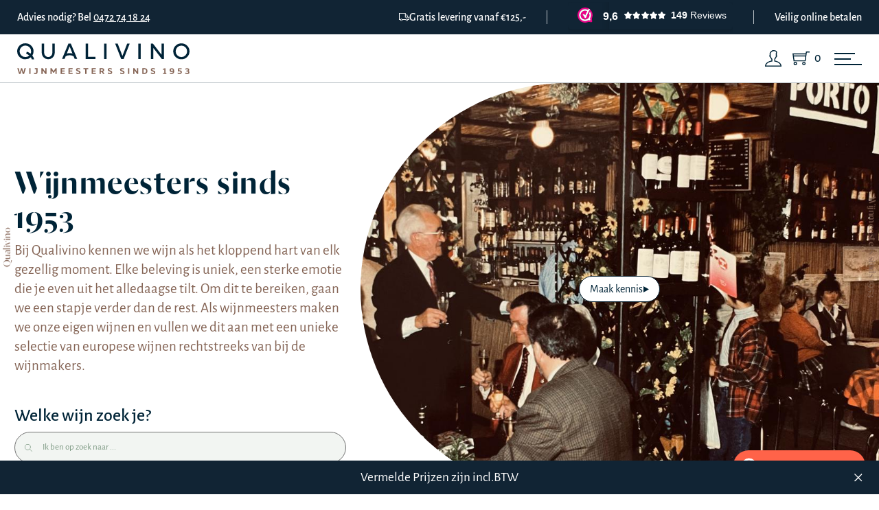

--- FILE ---
content_type: text/html; charset=utf-8
request_url: https://www.qualivino.be/
body_size: 11536
content:

<!DOCTYPE HTML>
<html lang="nl">
<head>
	<meta charset="UTF-8">
    <title>Wijnmeesters sinds 1953 | Wijnhandel Qualivino - Wijnen kopen Lier (Antwerpen)</title>
    <meta name="title" property="og:title" content="Wijnmeesters sinds 1953 | Qualivino">
    <meta name="keywords" content="">
    <meta name="type" property="og:type" content="website" />
    <meta name="image" property="og:image" content="https://be.qualivino.filebuddy.be/static/images/meta-image.jpg">
    <meta name="description" property="og:description" content="Bij Qualivino kennen we wijn als het kloppend hart van elk gezellig moment. Elke beleving is uniek, een sterke emotie die je even uit het alledaagse tilt. Om dit te bereiken, gaan we een stapje verder dan de rest. Als wijnmeesters maken we onze eigen wijnen en vullen we dit …">
    <meta name="url" property="og:url" content="https://www.qualivino.be/">
    <meta name="robots" content="index,follow">
    <meta name="viewport" content="width=device-width, initial-scale=1.0, maximum-scale=1">

    <link rel="canonical" href="/" />

    <link rel="apple-touch-icon" sizes="57x57" href="https://be.qualivino.filebuddy.be/static/favicon/apple-icon-57x57.png">
    <link rel="apple-touch-icon" sizes="60x60" href="https://be.qualivino.filebuddy.be/static/favicon/apple-icon-60x60.png">
    <link rel="apple-touch-icon" sizes="72x72" href="https://be.qualivino.filebuddy.be/static/favicon/apple-icon-72x72.png">
    <link rel="apple-touch-icon" sizes="76x76" href="https://be.qualivino.filebuddy.be/static/favicon/apple-icon-76x76.png">
    <link rel="apple-touch-icon" sizes="114x114" href="https://be.qualivino.filebuddy.be/static/favicon/apple-icon-114x114.png">
    <link rel="apple-touch-icon" sizes="120x120" href="https://be.qualivino.filebuddy.be/static/favicon/apple-icon-120x120.png">
    <link rel="apple-touch-icon" sizes="144x144" href="https://be.qualivino.filebuddy.be/static/favicon/apple-icon-144x144.png">
    <link rel="apple-touch-icon" sizes="152x152" href="https://be.qualivino.filebuddy.be/static/favicon/apple-icon-152x152.png">
    <link rel="apple-touch-icon" sizes="180x180" href="https://be.qualivino.filebuddy.be/static/favicon/apple-icon-180x180.png">
    <link rel="icon" type="image/png" sizes="192x192"  href="https://be.qualivino.filebuddy.be/static/favicon/android-icon-192x192.png">
    <link rel="icon" type="image/png" sizes="32x32" href="https://be.qualivino.filebuddy.be/static/favicon/favicon-32x32.png">
    <link rel="icon" type="image/png" sizes="96x96" href="https://be.qualivino.filebuddy.be/static/favicon/favicon-96x96.png">
    <link rel="icon" type="image/png" sizes="16x16" href="https://be.qualivino.filebuddy.be/static/favicon/favicon-16x16.png">
    <link rel="manifest" href="https://be.qualivino.filebuddy.be/static/favicon/manifest.json">
    <meta name="msapplication-TileColor" content="#ffffff">
    <meta name="msapplication-TileImage" content="https://be.qualivino.filebuddy.be/static/favicon/ms-icon-144x144.png">
    <meta name="theme-color" content="#ffffff">

    <!-- preload -->
    <link rel="preload" href="https://be.qualivino.filebuddy.be/static/fonts/Alegreya_Sans/AlegreyaSans-Regular.woff2" as="font" type="font/woff2" crossorigin fetchpriority="high" />
    <link rel="preload" href="https://be.qualivino.filebuddy.be/static/fonts/DalaMoa-Medium.woff2" as="font" type="font/woff2" crossorigin fetchpriority="high" />
    <link rel="preload" href="https://be.qualivino.filebuddy.be/static/images/icon-user.svg" as="image" type="image/svg+xml" fetchpriority="high" />
    <link rel="preload" href="https://be.qualivino.filebuddy.be/static/images/icon-shopping-cart.svg" as="image" type="image/svg+xml" fetchpriority="high" />
    
    <link rel="preload" href="https://be.qualivino.filebuddy.be/static/images/icon-caret-right.svg" as="image" type="image/svg+xml" fetchpriority="high" />
    <link rel="preload" href="https://be.qualivino.filebuddy.be/media/CACHE/images/website/HomePage/image/IMG_2632/0f170f576e00958a234c6aa7841815c3.jpeg" as="image" fetchpriority="high" />


    <link rel="stylesheet" type="text/css" href="https://be.qualivino.filebuddy.be/static/css/template.min.css" fetchpriority="high" />
    <link rel="stylesheet" type="text/css" href="https://be.qualivino.filebuddy.be/static/css/thirdparty/slick.min.css" fetchpriority="low" />
    <link rel="stylesheet" type="text/css" href="https://be.qualivino.filebuddy.be/static/css/thirdparty/all.min.css" fetchpriority="low" />
    

    <!-- Google Tag Manager -->
    <script>setTimeout(function(w,d,s,l,i){w[l]=w[l]||[];w[l].push({'gtm.start':
    new Date().getTime(),event:'gtm.js'});var f=d.getElementsByTagName(s)[0],
    j=d.createElement(s),dl=l!='dataLayer'?'&l='+l:'';j.async=true;j.src=
    'https://www.googletagmanager.com/gtm.js?id='+i+dl;f.parentNode.insertBefore(j,f);
    },5000,window,document,'script','dataLayer','GTM-WB3V5TV');</script>
    <!-- End Google Tag Manager -->

    
    <script>
    setTimeout(function () {
        var s = document.createElement('script');
        s.defer = true;
        s.type = 'text/javascript';
        s.id = 'recaptcha-script';
        s.src = 'https://www.google.com/recaptcha/api.js?render=6LdofH4lAAAAAIVgKf0IYuwrP2rnVUJgo09wEzHE&onload=initRecaptcha';
        document.head.appendChild(s);
    }, 5000);
</script>

    <script>
    function initRecaptcha() {
        grecaptcha.ready(function() {
            var grecaptcha_execute = function(){
    grecaptcha.execute('6LdofH4lAAAAAIVgKf0IYuwrP2rnVUJgo09wEzHE', {action: 'generic'}).then(function(token) {
        document.querySelectorAll('input.django-recaptcha-hidden-field').forEach(function (value) {
            value.value = token;
        });
        return token;
    })
};
grecaptcha_execute()
setInterval(grecaptcha_execute, 120000);


        });
    }
</script>

    <script defer type="text/javascript" src="https://be.qualivino.filebuddy.be/static/js/jquery.min.js"></script>
    
    <script defer type="text/javascript" src="https://be.qualivino.filebuddy.be/static/js/slick.min.js"></script>
    <script defer type="text/javascript" src="https://be.qualivino.filebuddy.be/static/js/template.min.js"></script>
</head>

<body>
    <!-- Google Tag Manager (noscript) -->
    <noscript><iframe src="https://www.googletagmanager.com/ns.html?id=GTM-WB3V5TV"
    height="0" width="0" style="display:none;visibility:hidden" loading="lazy"></iframe></noscript>
    <!-- End Google Tag Manager (noscript) -->
	<div class="wrapper home-page">
        <section class="header-info">
            <div class="container">
                <div class="header-info__inner">
                    <div>Advies nodig? Bel <a href="tel:0032472741824">0472 74 18 24</a></div>
                    <div class="header-info__right">
                        <div class="header-info__delivery"><img src="https://be.qualivino.filebuddy.be/static/images/icon-truck.svg" alt="">Gratis levering vanaf €125,-</div>
                        <div id="webwinkel-keur">
                            <iframe id="webwinkelkeur" name="webwinkelkeur" src="https://dashboard.webwinkelkeur.nl/webshops/widget_html?id=1205573&layout=new_button-stars&theme=dark&color=%23112434&show=yes&view=slider&amount=6&width=manual&width_amount=240px&height=45px&interval=5000&language=nld&css=.wwk-widget--new_button_stars{border:none!important}.wwk-widget--new_button_stars .wwk-widget__logo-wrapper{background-color:transparent!important}.wwk-widget--new_button_stars .wwk-widget__balloon{font-size:1rem!important;background:0 0!important;color:white!important}" scrolling="no" class="wwk-widget-iframe wwk-widget--new_button-stars wwk-widget--new_button-stars--dark wwk-widget--has-tooltip--default" style="border: 0; height: 45px!important; width: 240px!important;"></iframe>
                        </div>
                        <div class="header-info__pay">Veilig online betalen</div>
                    </div>
                </div>
            </div>
        </section>

        <header id="header-menu">
            <div class="container">

                <div class="header-menu__top">
                    <div class="logo"><a href="/" aria-label="Qualivino Wijnmeesters sinds 1953"><img src="https://be.qualivino.filebuddy.be/static/images/logo.svg" alt="Logo Qualivino" fetchpriority="high"></a></div>

                    <!-- NOTE for desktop -->
                    <div class="search-form">
                        <form action="/zoeken/" method="get" class="js-product-search --top-form">
                            <div class="search-row">
                                <input type="text" name="q" placeholder="Ik ben op zoek naar ..." required id="id_q">
                                <button type="submit"><img src="https://be.qualivino.filebuddy.be/static/images/icon-search.svg" loading="lazy" alt="search"></button>
                                <div class="js-search-results"></div>
                            </div>
                        </form>
                    </div>
                </div>

                <div class="header-menu__bottom">
                    <nav class="header-nav">
                         <div class="header-nav-contact-mobile">
                            Advies nodig? Bel <a href="tel:0472741824">0472 74 18 24</a>
                        </div>
                        <ul class="main-menu">
                            
                                
                                    <li class="submenu ">
                                        <a href="/aanbod/wijnen/">Wijnen</a>
                                        
                                            <div class="submenu-child">
                                                <ul>
                                                    
                                                        <li>
                                                            <a href="/aanbod/wijnen/">Landen</a>
                                                            <ul>
                                                                
                                                                    <li><a href="/aanbod/wijnen/?countries=17">Frankrijk</a></li>
                                                                
                                                                    <li><a href="/aanbod/wijnen/?countries=24">Italië</a></li>
                                                                
                                                                    <li><a href="/aanbod/wijnen/?countries=25">Spanje</a></li>
                                                                
                                                                    <li><a href="/aanbod/wijnen/?countries=18">Duitsland</a></li>
                                                                
                                                                    <li><a href="/aanbod/wijnen/?countries=23">Griekenland</a></li>
                                                                
                                                                    <li><a href="/aanbod/wijnen/?countries=22">België</a></li>
                                                                
                                                                    <li><a href="/aanbod/wijnen/?countries=28">Oostenrijk</a></li>
                                                                
                                                                    <li><a href="/aanbod/wijnen/?countries=21">Portugal</a></li>
                                                                
                                                                    <li><a href="/aanbod/wijnen/?countries=16">Argentinië</a></li>
                                                                
                                                                    <li><a href="/aanbod/wijnen/?countries=20">Chili</a></li>
                                                                
                                                            </ul>
                                                        </li>
                                                    
                                                    
                                                        <li>
                                                            <a href="/aanbod/wijnen/">Type</a>
                                                            <ul>
                                                                
                                                                    <li><a href="/aanbod/wijnen/?subcategories=16">Rode wijn</a></li>
                                                                
                                                                    <li><a href="/aanbod/wijnen/?subcategories=18">Witte wijn</a></li>
                                                                
                                                                    <li><a href="/aanbod/wijnen/?subcategories=21">Rosé wijn</a></li>
                                                                
                                                                    <li><a href="/aanbod/wijnen/?subcategories=22">Oranje wijn</a></li>
                                                                
                                                                    <li><a href="/aanbod/wijnen/?subcategories=24">Zoete wijn</a></li>
                                                                
                                                                    <li><a href="/aanbod/wijnen/?subcategories=52">Non Alcoholisch</a></li>
                                                                
                                                                    <li><a href="/aanbod/wijnen/?subcategories=58">Thema wijnen</a></li>
                                                                
                                                            </ul>
                                                        </li>
                                                    
                                                    
                                                        <li>
                                                            <a href="/aanbod/wijnen/">Druivenras</a>
                                                            <ul>
                                                                
                                                                    <li><a href="/aanbod/wijnen/?grapes=130">Merlot</a></li>
                                                                
                                                                    <li><a href="/aanbod/wijnen/?grapes=112">Cabernet Sauvignon</a></li>
                                                                
                                                                    <li><a href="/aanbod/wijnen/?grapes=113">Cabernet franc</a></li>
                                                                
                                                                    <li><a href="/aanbod/wijnen/?grapes=114">Pinot noir</a></li>
                                                                
                                                                    <li><a href="/aanbod/wijnen/?grapes=147">Petit Verdot</a></li>
                                                                
                                                                    <li><a href="/aanbod/wijnen/?grapes=125">Chardonnay</a></li>
                                                                
                                                                    <li><a href="/aanbod/wijnen/?grapes=124">Syrah</a></li>
                                                                
                                                                    <li><a href="/aanbod/wijnen/?grapes=122">Grenache / Garnatxa negra</a></li>
                                                                
                                                                    <li><a href="/aanbod/wijnen/?grapes=127">Sauvignon blanc</a></li>
                                                                
                                                                    <li><a href="/aanbod/wijnen/?grapes=123">Mourvèdre / Monastrell</a></li>
                                                                
                                                            </ul>
                                                        </li>
                                                    
                                                    
                                                        <li>
                                                            <a href="/aanbod/wijnen/">Wine & dine</a>
                                                            <ul>
                                                                
                                                                    <li><a href="/aanbod/wijnen/?wine_dine=273">Gevogelte</a></li>
                                                                
                                                                    <li><a href="/aanbod/wijnen/?wine_dine=275">Wild</a></li>
                                                                
                                                                    <li><a href="/aanbod/wijnen/?wine_dine=267">Vlees (gegrild)</a></li>
                                                                
                                                                    <li><a href="/aanbod/wijnen/?wine_dine=526">Kazen (gerijpt)</a></li>
                                                                
                                                                    <li><a href="/aanbod/wijnen/?wine_dine=529">Vleesgerechten</a></li>
                                                                
                                                                    <li><a href="/aanbod/wijnen/?wine_dine=277">Aperitief</a></li>
                                                                
                                                                    <li><a href="/aanbod/wijnen/?wine_dine=272">Salades</a></li>
                                                                
                                                                    <li><a href="/aanbod/wijnen/?wine_dine=406">Vlees (lamsvlees)</a></li>
                                                                
                                                                    <li><a href="/aanbod/wijnen/?wine_dine=306">Stoofschotels</a></li>
                                                                
                                                                    <li><a href="/aanbod/wijnen/?wine_dine=302">Vis (gegrild)</a></li>
                                                                
                                                            </ul>
                                                        </li>
                                                    
                                                    
                                                    <li>
                                                        <a href="/aanbod/wijnen/">Prijs</a>
                                                        <ul>
                                                            <li><a href="/aanbod/wijnen/?promo=on">Promoties</a></li>
                                                            <li><a href="/aanbod/wijnen/?current_price_max=10">&lt; € 10</a></li>
                                                            <li><a href="/aanbod/wijnen/?current_price_min=10&current_price_max=20">€ 10 tot € 20</a></li>
                                                            <li><a href="/aanbod/wijnen/?current_price_min=20&current_price_max=50">€ 20 tot € 50</a></li>
                                                            <li><a href="/aanbod/wijnen/?current_price_min=50&current_price_max=100">€ 50 tot € 100</a></li>
                                                            <li><a href="/aanbod/wijnen/?current_price_min=100">&gt; € 100</a></li>
                                                        </ul>

                                                    </li>
                                                </ul>
                                            </div>
                                        
                                    </li>
                                
                                    <li class="submenu ">
                                        <a href="/aanbod/bubbels/">Bubbels</a>
                                        
                                            <div class="submenu-child">
                                                <ul>
                                                    
                                                        <li>
                                                            <a href="/aanbod/bubbels/">Landen</a>
                                                            <ul>
                                                                
                                                                    <li><a href="/aanbod/bubbels/?countries=17">Frankrijk</a></li>
                                                                
                                                                    <li><a href="/aanbod/bubbels/?countries=24">Italië</a></li>
                                                                
                                                                    <li><a href="/aanbod/bubbels/?countries=25">Spanje</a></li>
                                                                
                                                                    <li><a href="/aanbod/bubbels/?countries=21">Portugal</a></li>
                                                                
                                                                    <li><a href="/aanbod/bubbels/?countries=22">België</a></li>
                                                                
                                                                    <li><a href="/aanbod/bubbels/?countries=29">Zuid-Afrika</a></li>
                                                                
                                                            </ul>
                                                        </li>
                                                    
                                                    
                                                        <li>
                                                            <a href="/aanbod/bubbels/">Type</a>
                                                            <ul>
                                                                
                                                                    <li><a href="/aanbod/bubbels/?subcategories=20">Champagne</a></li>
                                                                
                                                                    <li><a href="/aanbod/bubbels/?subcategories=53">CAVA</a></li>
                                                                
                                                                    <li><a href="/aanbod/bubbels/?subcategories=54">Prosecco</a></li>
                                                                
                                                                    <li><a href="/aanbod/bubbels/?subcategories=55">Crémant</a></li>
                                                                
                                                                    <li><a href="/aanbod/bubbels/?subcategories=56">Andere</a></li>
                                                                
                                                            </ul>
                                                        </li>
                                                    
                                                    
                                                        <li>
                                                            <a href="/aanbod/bubbels/">Druivenras</a>
                                                            <ul>
                                                                
                                                                    <li><a href="/aanbod/bubbels/?grapes=125">Chardonnay</a></li>
                                                                
                                                                    <li><a href="/aanbod/bubbels/?grapes=114">Pinot noir</a></li>
                                                                
                                                                    <li><a href="/aanbod/bubbels/?grapes=134">Pinot Meunier </a></li>
                                                                
                                                                    <li><a href="/aanbod/bubbels/?grapes=127">Sauvignon blanc</a></li>
                                                                
                                                                    <li><a href="/aanbod/bubbels/?grapes=144">Macabeo</a></li>
                                                                
                                                                    <li><a href="/aanbod/bubbels/?grapes=170">Parellada</a></li>
                                                                
                                                                    <li><a href="/aanbod/bubbels/?grapes=171">Xarello</a></li>
                                                                
                                                                    <li><a href="/aanbod/bubbels/?grapes=172">Glera</a></li>
                                                                
                                                                    <li><a href="/aanbod/bubbels/?grapes=129">Sémillon</a></li>
                                                                
                                                                    <li><a href="/aanbod/bubbels/?grapes=131">Chenin blanc</a></li>
                                                                
                                                            </ul>
                                                        </li>
                                                    
                                                    
                                                        <li>
                                                            <a href="/aanbod/bubbels/">Wine & dine</a>
                                                            <ul>
                                                                
                                                                    <li><a href="/aanbod/bubbels/?wine_dine=277">Aperitief</a></li>
                                                                
                                                                    <li><a href="/aanbod/bubbels/?wine_dine=332">Zeevruchten</a></li>
                                                                
                                                                    <li><a href="/aanbod/bubbels/?wine_dine=346">Oesters</a></li>
                                                                
                                                                    <li><a href="/aanbod/bubbels/?wine_dine=315">Dessert</a></li>
                                                                
                                                                    <li><a href="/aanbod/bubbels/?wine_dine=272">Salades</a></li>
                                                                
                                                                    <li><a href="/aanbod/bubbels/?wine_dine=466">Schelpdieren en zeevruchten</a></li>
                                                                
                                                                    <li><a href="/aanbod/bubbels/?wine_dine=271">Charcuterie</a></li>
                                                                
                                                                    <li><a href="/aanbod/bubbels/?wine_dine=273">Gevogelte</a></li>
                                                                
                                                                    <li><a href="/aanbod/bubbels/?wine_dine=291">Oosterse keuken</a></li>
                                                                
                                                                    <li><a href="/aanbod/bubbels/?wine_dine=299">Kazen (hard)</a></li>
                                                                
                                                            </ul>
                                                        </li>
                                                    
                                                    
                                                    <li>
                                                        <a href="/aanbod/bubbels/">Prijs</a>
                                                        <ul>
                                                            <li><a href="/aanbod/bubbels/?promo=on">Promoties</a></li>
                                                            <li><a href="/aanbod/bubbels/?current_price_max=10">&lt; € 10</a></li>
                                                            <li><a href="/aanbod/bubbels/?current_price_min=10&current_price_max=20">€ 10 tot € 20</a></li>
                                                            <li><a href="/aanbod/bubbels/?current_price_min=20&current_price_max=50">€ 20 tot € 50</a></li>
                                                            <li><a href="/aanbod/bubbels/?current_price_min=50&current_price_max=100">€ 50 tot € 100</a></li>
                                                            <li><a href="/aanbod/bubbels/?current_price_min=100">&gt; € 100</a></li>
                                                        </ul>

                                                    </li>
                                                </ul>
                                            </div>
                                        
                                    </li>
                                
                                    <li class="submenu ">
                                        <a href="/aanbod/sterke-dranken/">Sterke dranken</a>
                                        
                                            <div class="submenu-child">
                                                <ul>
                                                    
                                                        <li>
                                                            <a href="/aanbod/sterke-dranken/">Landen</a>
                                                            <ul>
                                                                
                                                                    <li><a href="/aanbod/sterke-dranken/?countries=17">Frankrijk</a></li>
                                                                
                                                                    <li><a href="/aanbod/sterke-dranken/?countries=21">Portugal</a></li>
                                                                
                                                                    <li><a href="/aanbod/sterke-dranken/?countries=22">België</a></li>
                                                                
                                                                    <li><a href="/aanbod/sterke-dranken/?countries=19">Schotland</a></li>
                                                                
                                                                    <li><a href="/aanbod/sterke-dranken/?countries=25">Spanje</a></li>
                                                                
                                                                    <li><a href="/aanbod/sterke-dranken/?countries=24">Italië</a></li>
                                                                
                                                            </ul>
                                                        </li>
                                                    
                                                    
                                                        <li>
                                                            <a href="/aanbod/sterke-dranken/">Type</a>
                                                            <ul>
                                                                
                                                                    <li><a href="/aanbod/sterke-dranken/?subcategories=51">Armagnac</a></li>
                                                                
                                                                    <li><a href="/aanbod/sterke-dranken/?subcategories=49">Calvados</a></li>
                                                                
                                                                    <li><a href="/aanbod/sterke-dranken/?subcategories=50">Cognac</a></li>
                                                                
                                                                    <li><a href="/aanbod/sterke-dranken/?subcategories=23">Likeur</a></li>
                                                                
                                                                    <li><a href="/aanbod/sterke-dranken/?subcategories=25">Pineau</a></li>
                                                                
                                                                    <li><a href="/aanbod/sterke-dranken/?subcategories=26">Porto</a></li>
                                                                
                                                                    <li><a href="/aanbod/sterke-dranken/?subcategories=27">Sherry</a></li>
                                                                
                                                                    <li><a href="/aanbod/sterke-dranken/?subcategories=48">Whisky</a></li>
                                                                
                                                                    <li><a href="/aanbod/sterke-dranken/?subcategories=17">Andere</a></li>
                                                                
                                                            </ul>
                                                        </li>
                                                    
                                                    
                                                        <li>
                                                            <a href="/aanbod/sterke-dranken/">Druivenras</a>
                                                            <ul>
                                                                
                                                                    <li><a href="/aanbod/sterke-dranken/?grapes=166">Tempranillo / Tinta roriz</a></li>
                                                                
                                                                    <li><a href="/aanbod/sterke-dranken/?grapes=181">Touriga Franca</a></li>
                                                                
                                                                    <li><a href="/aanbod/sterke-dranken/?grapes=177">Touriga Nacional</a></li>
                                                                
                                                                    <li><a href="/aanbod/sterke-dranken/?grapes=179">Tinta Barroca</a></li>
                                                                
                                                                    <li><a href="/aanbod/sterke-dranken/?grapes=180">Tinto Cão</a></li>
                                                                
                                                                    <li><a href="/aanbod/sterke-dranken/?grapes=133">Ugni Blanc</a></li>
                                                                
                                                                    <li><a href="/aanbod/sterke-dranken/?grapes=183">Palomino</a></li>
                                                                
                                                                    <li><a href="/aanbod/sterke-dranken/?grapes=184">Pedro Ximénez</a></li>
                                                                
                                                                    <li><a href="/aanbod/sterke-dranken/?grapes=194">Folle Blanche</a></li>
                                                                
                                                                    <li><a href="/aanbod/sterke-dranken/?grapes=195">Baco</a></li>
                                                                
                                                            </ul>
                                                        </li>
                                                    
                                                    
                                                        <li>
                                                            <a href="/aanbod/sterke-dranken/">Wine & dine</a>
                                                            <ul>
                                                                
                                                                    <li><a href="/aanbod/sterke-dranken/?wine_dine=316">Chocolade</a></li>
                                                                
                                                                    <li><a href="/aanbod/sterke-dranken/?wine_dine=277">Aperitief</a></li>
                                                                
                                                                    <li><a href="/aanbod/sterke-dranken/?wine_dine=315">Dessert</a></li>
                                                                
                                                                    <li><a href="/aanbod/sterke-dranken/?wine_dine=299">Kazen (hard)</a></li>
                                                                
                                                                    <li><a href="/aanbod/sterke-dranken/?wine_dine=329">Kazen (zacht)</a></li>
                                                                
                                                                    <li><a href="/aanbod/sterke-dranken/?wine_dine=271">Charcuterie</a></li>
                                                                
                                                                    <li><a href="/aanbod/sterke-dranken/?wine_dine=279">Fruit</a></li>
                                                                
                                                                    <li><a href="/aanbod/sterke-dranken/?wine_dine=532">Paté</a></li>
                                                                
                                                                    <li><a href="/aanbod/sterke-dranken/?wine_dine=534">Vlees (geroosterd)</a></li>
                                                                
                                                            </ul>
                                                        </li>
                                                    
                                                    
                                                    <li>
                                                        <a href="/aanbod/sterke-dranken/">Prijs</a>
                                                        <ul>
                                                            <li><a href="/aanbod/sterke-dranken/?promo=on">Promoties</a></li>
                                                            <li><a href="/aanbod/sterke-dranken/?current_price_max=10">&lt; € 10</a></li>
                                                            <li><a href="/aanbod/sterke-dranken/?current_price_min=10&current_price_max=20">€ 10 tot € 20</a></li>
                                                            <li><a href="/aanbod/sterke-dranken/?current_price_min=20&current_price_max=50">€ 20 tot € 50</a></li>
                                                            <li><a href="/aanbod/sterke-dranken/?current_price_min=50&current_price_max=100">€ 50 tot € 100</a></li>
                                                            <li><a href="/aanbod/sterke-dranken/?current_price_min=100">&gt; € 100</a></li>
                                                        </ul>

                                                    </li>
                                                </ul>
                                            </div>
                                        
                                    </li>
                                
                                    <li class="submenu ">
                                        <a href="/aanbod/accessoires/">Accessoires</a>
                                        
                                            <div class="submenu-child">
                                                <ul>
                                                    
                                                    
                                                        <li>
                                                            <a href="/aanbod/accessoires/">Type</a>
                                                            <ul>
                                                                
                                                                    <li><a href="/aanbod/accessoires/?subcategories=32">Glazen</a></li>
                                                                
                                                                    <li><a href="/aanbod/accessoires/?subcategories=29">Karaf</a></li>
                                                                
                                                                    <li><a href="/aanbod/accessoires/?subcategories=34">Kurkentrekker</a></li>
                                                                
                                                                    <li><a href="/aanbod/accessoires/?subcategories=33">Koelemmer</a></li>
                                                                
                                                                    <li><a href="/aanbod/accessoires/?subcategories=42">Wijnstop</a></li>
                                                                
                                                                    <li><a href="/aanbod/accessoires/?subcategories=40">Verluchter</a></li>
                                                                
                                                                    <li><a href="/aanbod/accessoires/?subcategories=41">Champagnestop</a></li>
                                                                
                                                                    <li><a href="/aanbod/accessoires/?subcategories=31">Olijfolie</a></li>
                                                                
                                                                    <li><a href="/aanbod/accessoires/?subcategories=39">Verpakking</a></li>
                                                                
                                                                    <li><a href="/aanbod/accessoires/?subcategories=30">Andere</a></li>
                                                                
                                                            </ul>
                                                        </li>
                                                    
                                                    
                                                    
                                                    
                                                    <li>
                                                        <a href="/aanbod/accessoires/">Prijs</a>
                                                        <ul>
                                                            <li><a href="/aanbod/accessoires/?promo=on">Promoties</a></li>
                                                            <li><a href="/aanbod/accessoires/?current_price_max=10">&lt; € 10</a></li>
                                                            <li><a href="/aanbod/accessoires/?current_price_min=10&current_price_max=20">€ 10 tot € 20</a></li>
                                                            <li><a href="/aanbod/accessoires/?current_price_min=20&current_price_max=50">€ 20 tot € 50</a></li>
                                                            <li><a href="/aanbod/accessoires/?current_price_min=50&current_price_max=100">€ 50 tot € 100</a></li>
                                                            <li><a href="/aanbod/accessoires/?current_price_min=100">&gt; € 100</a></li>
                                                        </ul>

                                                    </li>
                                                </ul>
                                            </div>
                                        
                                    </li>
                                
                                    <li class="submenu ">
                                        <a href="/aanbod/wijnpakket/">Wijnpakket</a>
                                        
                                            <div class="submenu-child">
                                                <ul>
                                                    
                                                    
                                                        <li>
                                                            <a href="/aanbod/wijnpakket/">Type</a>
                                                            <ul>
                                                                
                                                                    <li><a href="/aanbod/wijnpakket/?subcategories=59">Qualivino Quvee Box</a></li>
                                                                
                                                                    <li><a href="/aanbod/wijnpakket/?subcategories=45">Thema</a></li>
                                                                
                                                                    <li><a href="/aanbod/wijnpakket/?subcategories=46">Wijndomein</a></li>
                                                                
                                                                    <li><a href="/aanbod/wijnpakket/?subcategories=47">Regio/Land</a></li>
                                                                
                                                            </ul>
                                                        </li>
                                                    
                                                    
                                                    
                                                    
                                                    <li>
                                                        <a href="/aanbod/wijnpakket/">Prijs</a>
                                                        <ul>
                                                            <li><a href="/aanbod/wijnpakket/?promo=on">Promoties</a></li>
                                                            <li><a href="/aanbod/wijnpakket/?current_price_max=10">&lt; € 10</a></li>
                                                            <li><a href="/aanbod/wijnpakket/?current_price_min=10&current_price_max=20">€ 10 tot € 20</a></li>
                                                            <li><a href="/aanbod/wijnpakket/?current_price_min=20&current_price_max=50">€ 20 tot € 50</a></li>
                                                            <li><a href="/aanbod/wijnpakket/?current_price_min=50&current_price_max=100">€ 50 tot € 100</a></li>
                                                            <li><a href="/aanbod/wijnpakket/?current_price_min=100">&gt; € 100</a></li>
                                                        </ul>

                                                    </li>
                                                </ul>
                                            </div>
                                        
                                    </li>
                                
                                    <li class="">
                                        <a href="/aanbod/cadeaubon/">Cadeaubon</a>
                                        
                                    </li>
                                
                            
                            <li><a href="/wijnblog/">Wijnblog</a></li>
                            <li><a href="/events/">Events</a></li>
                            <li><a href="/over-qualivino/">Over Qualivino</a></li>
                            <li><a href="/contact/">Contact</a></li>
                        </ul>
                        <!-- NOTE for mobile -->
                        <div class="js-search-popup-trigger">Ik ben op zoek naar …</div>
                        <div class="search-form js-search-popup">
                            <div class="js-search-popup-close">Terug</div>
                            <form action="/zoeken/" method="get" class="js-product-search">
                                <div class="search-row">
                                    <input type="text" name="q" placeholder="Ik ben op zoek naar ..." required id="id_q">
                                    <button type="submit"><img src="https://be.qualivino.filebuddy.be/static/images/icon-search.svg" loading="lazy" alt="search"></button>
                                    <div class="js-search-results"></div>
                                </div>
                            </form>
                        </div>
                    </nav>

                    <ul class="user-menu --logged-in">
                        <li class="user-menu__user ">
                            
                                <a href="/login/" aria-label="Login"></a>
                            
                        </li>
                        <li class="user-menu__cart">
                            <a href="/winkelwagen/" aria-label="Shopping Cart">
                                <span class="js-cart-count">0</span>
                            </a>
                        </li>
                    </ul>

                    <div id="hamburger">
                        <span></span>
                        <span></span>
                        <span></span>
                    </div>

                </div>

            </div>
            <div id="menu-overlay" class="overlay"></div>
        </header>

		<main>
            
    <div class="fixed-element --left">Qualivino</div>
    <div class="fixed-element --right">Wijnmeesters sinds 1953</div>

    <section class="header-page --video">
        <div class="header-page__inner --full-grid">
            <div class="header-page__img">
                <video src="https://be.qualivino.filebuddy.be/media/website/HomePage/file/Video_Homepage_Qualivino.mp4" poster="https://be.qualivino.filebuddy.be/media/CACHE/images/website/HomePage/image/IMG_2632/0f170f576e00958a234c6aa7841815c3.jpeg" playsinline></video>
            </div>
            <div class="header-page__content">
                <h1>Wijnmeesters sinds 1953</h1>
                <div class="desc">
                    <p>Bij Qualivino kennen we wijn als het kloppend hart van elk gezellig moment. Elke beleving is uniek, een sterke emotie die je even uit het alledaagse tilt. Om dit te bereiken, gaan we een stapje verder dan de rest. Als wijnmeesters maken we onze eigen wijnen en vullen we dit aan met een unieke selectie van europese wijnen rechtstreeks van bij de wijnmakers.</p>
                </div>
                <!-- NOTE CHANGE start new -->
                <div class="header-page__search">
                    <h4>Welke wijn zoek je?</h4>
                    <div class="search-form">
                        <form action="/zoeken/" method="get" class="--showcase-form js-product-search">
                            <div class="search-row">
                                <input type="text" name="q" placeholder="Ik ben op zoek naar ..." required id="id_q">
                                <button type="submit"><img src="https://be.qualivino.filebuddy.be/static/images/icon-search.svg" loading="lazy" alt="search"></button>
                                <div class="js-search-results"></div>
                            </div>
                        </form>
                    </div>
                </div>
                
                    <div class="tag-btns-list js-tag-btns-slider">
                        
                            <a href="/zoeken/?q=Biologisch" class="tag-btns-list__item">
                                <div>Biologisch</div>
                                <span>Ontdek alle <img src="https://be.qualivino.filebuddy.be/static/images/angle-right-green.svg" loading="lazy" alt=""></span>
                            </a>
                        
                            <a href="/zoeken/?q=Chardonnay" class="tag-btns-list__item">
                                <div>Chardonnay</div>
                                <span>Ontdek alle <img src="https://be.qualivino.filebuddy.be/static/images/angle-right-green.svg" loading="lazy" alt=""></span>
                            </a>
                        
                            <a href="/zoeken/?q=Smaakvol" class="tag-btns-list__item">
                                <div>Smaakvol</div>
                                <span>Ontdek alle <img src="https://be.qualivino.filebuddy.be/static/images/angle-right-green.svg" loading="lazy" alt=""></span>
                            </a>
                        
                            <a href="/zoeken/?q=Wijnpakket" class="tag-btns-list__item">
                                <div>Wijnpakket</div>
                                <span>Ontdek alle <img src="https://be.qualivino.filebuddy.be/static/images/angle-right-green.svg" loading="lazy" alt=""></span>
                            </a>
                        
                    </div>
                
            </div>
        </div>
    </section>

    <section class="promo-products">
        <div class="container">
            <div class="promo-products__inner">
                <div class="section-title text-center">
                    <h2 class="like-h1">Onze weekselectie</h2>
                </div>
                <div class="promo-products__slider flex-slider js-promo-products-slider">
                    
                        <div class="promo-products__item">
                            <div class="product-item" data-reference="QuvéeBox Abonnement">
                                <a href="/aanbod/wijnpakket/wijnbox-qualivino-quvee/" class="product-item__img">
                                    <span class="product-item__favorite js-toggle-fav" data-product="2287"></span>
                                    
                                    <div class="product-item__product-img">
                                        <img src="https://be.qualivino.filebuddy.be/media/CACHE/images/products/product/image/Kopie_van_Wijnfles_Nieuwe_website/e6d6e4f55f2b36ae630c073dc5dad0e4.png" loading="lazy" alt=""wijnbox quvee>
                                    </div>
                                </a>

                                <div class="product-item__content">
                                    <div class="product-item__content-top">
                                        <a href="/aanbod/wijnpakket/wijnbox-qualivino-quvee/" class="product-item__title">
                                            
                                            <h3>QuvéeBox Abonnement</h3>
                                            
                                        </a>
                                        <div class="product-item__advanced">
                                            
                                            
                                        </div>
                                    </div>
                                    <div class="product-item__content-bottom">
                                        
                                            <div class="product-item__price">€ 185,00 </div>
                                        
                                        
                                            
                                                <div class="product-item__add-to-cart">
                                                    <input type="hidden" value="1">
                                                    <button type="submit" class="btn js-add-product" data-product="2287" data-csrf="DTj0oUjZQarpAJCkOo3ZF853fLrLleFJ1w1sNproPoLcnXUfx5DcjeKSmsjliWmb">In winkelwagen</button>
                                                </div>
                                            
                                        
                                    </div>
                                </div>
                            </div>
                        </div>
                    
                        <div class="promo-products__item">
                            <div class="product-item" data-reference="WIJNBOX_CUVEE_DONATS">
                                <a href="/aanbod/wijnpakket/wijnbox-cuvee-chateau-les-donats/" class="product-item__img">
                                    <span class="product-item__favorite js-toggle-fav" data-product="2011"></span>
                                    
                                    <div class="product-item__product-img">
                                        <img src="https://be.qualivino.filebuddy.be/media/CACHE/images/products/product/image/WIJNBOX_CUVEE_LES_DONATS_aangepast/e2c2c0eb20d36ef97c65910ebd830014.png" loading="lazy" alt=""WIJNBOX cuvée Château Les Donats>
                                    </div>
                                </a>

                                <div class="product-item__content">
                                    <div class="product-item__content-top">
                                        <a href="/aanbod/wijnpakket/wijnbox-cuvee-chateau-les-donats/" class="product-item__title">
                                            
                                                <div class="product-item__title-domain">Château Les Donats</div>
                                            
                                            <h3>WIJNBOX cuvée Château Les Donats</h3>
                                            
                                        </a>
                                        <div class="product-item__advanced">
                                            
                                                <ul class="product-tags">
                                                    
                                                        <li><a href="/aanbod/wijnpakket/?q=Ambachtelijk">Ambachtelijk</a></li>
                                                    
                                                        <li><a href="/aanbod/wijnpakket/?q=Ontdekking">Ontdekking</a></li>
                                                    
                                                        <li><a href="/aanbod/wijnpakket/?q=Relatiegeschenk">Relatiegeschenk</a></li>
                                                    
                                                </ul>
                                            
                                            
                                        </div>
                                    </div>
                                    <div class="product-item__content-bottom">
                                        
                                            <div class="product-item__price">€ 65,00 </div>
                                        
                                        
                                            
                                                <div class="product-item__add-to-cart">
                                                    <input type="hidden" value="1">
                                                    <button type="submit" class="btn js-add-product" data-product="2011" data-csrf="DTj0oUjZQarpAJCkOo3ZF853fLrLleFJ1w1sNproPoLcnXUfx5DcjeKSmsjliWmb">In winkelwagen</button>
                                                </div>
                                            
                                        
                                    </div>
                                </div>
                            </div>
                        </div>
                    
                        <div class="promo-products__item">
                            <div class="product-item" data-reference="WIJNBOXSURPRISEL">
                                <a href="/aanbod/wijnpakket/surprise-box-luxe-3x-flessen/" class="product-item__img">
                                    <span class="product-item__favorite js-toggle-fav" data-product="2156"></span>
                                    
                                    <div class="product-item__product-img">
                                        <img src="https://be.qualivino.filebuddy.be/media/CACHE/images/products/product/image/surprise_nieuwe_versie_3_fl/8b28ac3350297a5f0c36febcfb0b5bcf.png" loading="lazy" alt=""Surprise Box Luxe 3x flessen>
                                    </div>
                                </a>

                                <div class="product-item__content">
                                    <div class="product-item__content-top">
                                        <a href="/aanbod/wijnpakket/surprise-box-luxe-3x-flessen/" class="product-item__title">
                                            
                                            <h3>Surprise Box Luxe 3x flessen</h3>
                                            
                                        </a>
                                        <div class="product-item__advanced">
                                            
                                                <ul class="product-tags">
                                                    
                                                        <li><a href="/aanbod/wijnpakket/?q=Exclusief">Exclusief</a></li>
                                                    
                                                        <li><a href="/aanbod/wijnpakket/?q=Luxe">Luxe</a></li>
                                                    
                                                        <li><a href="/aanbod/wijnpakket/?q=Ontdekking">Ontdekking</a></li>
                                                    
                                                </ul>
                                            
                                            
                                        </div>
                                    </div>
                                    <div class="product-item__content-bottom">
                                        
                                            <div class="product-item__price">€ 120,00 </div>
                                        
                                        
                                            
                                                <div class="product-item__add-to-cart">
                                                    <input type="hidden" value="1">
                                                    <button type="submit" class="btn js-add-product" data-product="2156" data-csrf="DTj0oUjZQarpAJCkOo3ZF853fLrLleFJ1w1sNproPoLcnXUfx5DcjeKSmsjliWmb">In winkelwagen</button>
                                                </div>
                                            
                                        
                                    </div>
                                </div>
                            </div>
                        </div>
                    
                        <div class="promo-products__item">
                            <div class="product-item" data-reference="SPW07200">
                                <a href="/aanbod/wijnen/terra-alta-herencia-altes-benufet-bio/" class="product-item__img">
                                    <span class="product-item__favorite js-toggle-fav" data-product="1743"></span>
                                    
                                        <div class="product-item__map">
                                            <img src="https://be.qualivino.filebuddy.be/media/CACHE/images/products/country/image/spanje/b4c79c5e50407307367679295445b686.png" loading="lazy" alt="Spanje">
                                        </div>
                                    
                                    <div class="product-item__product-img">
                                        <img src="https://be.qualivino.filebuddy.be/media/CACHE/images/products/product/image/SPW07221/a72188af0b2ff6a7c7df8ed659f5a2c1.png" loading="lazy" alt=""Benufet | Terra Alta>
                                    </div>
                                </a>

                                <div class="product-item__content">
                                    <div class="product-item__content-top">
                                        <a href="/aanbod/wijnen/terra-alta-herencia-altes-benufet-bio/" class="product-item__title">
                                            
                                                <div class="product-item__title-domain">Herència Altés</div>
                                            
                                            <h3>Benufet | Terra Alta</h3>
                                            
                                        </a>
                                        <div class="product-item__advanced">
                                            
                                                <ul class="product-tags">
                                                    
                                                        <li><a href="/aanbod/wijnen/?q=Catalonië">Catalonië</a></li>
                                                    
                                                        <li><a href="/aanbod/wijnen/?q=Complex">Complex</a></li>
                                                    
                                                        <li><a href="/aanbod/wijnen/?q=Grenache">Grenache</a></li>
                                                    
                                                </ul>
                                            
                                            
                                                <div class="product-item__manufacture">Spanje, Catalonië</div>
                                            
                                        </div>
                                    </div>
                                    <div class="product-item__content-bottom">
                                        
                                            <div class="product-item__price">€ 19,10 </div>
                                        
                                        
                                            
                                                <div class="product-item__add-to-cart">
                                                    <input type="hidden" value="1">
                                                    <button type="submit" class="btn js-add-product" data-product="1743" data-csrf="DTj0oUjZQarpAJCkOo3ZF853fLrLleFJ1w1sNproPoLcnXUfx5DcjeKSmsjliWmb">In winkelwagen</button>
                                                </div>
                                            
                                        
                                    </div>
                                </div>
                            </div>
                        </div>
                    
                        <div class="promo-products__item">
                            <div class="product-item" data-reference="QUVEEBOX Georgie">
                                <a href="/aanbod/wijnpakket/QUVEEBOX_Georgie/" class="product-item__img">
                                    <span class="product-item__favorite js-toggle-fav" data-product="2478"></span>
                                    
                                    <div class="product-item__product-img">
                                        <img src="https://be.qualivino.filebuddy.be/media/CACHE/images/products/product/image/Georg/b471c4e8cddb688e120a678eb96b133b.png" loading="lazy" alt=""wijnbox quvee>
                                    </div>
                                </a>

                                <div class="product-item__content">
                                    <div class="product-item__content-top">
                                        <a href="/aanbod/wijnpakket/QUVEEBOX_Georgie/" class="product-item__title">
                                            
                                            <h3>Quvée Box | &#x27;Georgië&#x27;</h3>
                                            
                                        </a>
                                        <div class="product-item__advanced">
                                            
                                            
                                        </div>
                                    </div>
                                    <div class="product-item__content-bottom">
                                        
                                            <div class="product-item__price">€ 50,00 </div>
                                        
                                        
                                            
                                                <div class="product-item__add-to-cart">
                                                    <input type="hidden" value="1">
                                                    <button type="submit" class="btn js-add-product" data-product="2478" data-csrf="DTj0oUjZQarpAJCkOo3ZF853fLrLleFJ1w1sNproPoLcnXUfx5DcjeKSmsjliWmb">In winkelwagen</button>
                                                </div>
                                            
                                        
                                    </div>
                                </div>
                            </div>
                        </div>
                    
                        <div class="promo-products__item">
                            <div class="product-item" data-reference="QUVEEBOX Bubbels">
                                <a href="/aanbod/wijnpakket/QUVEEBOX_Bubbels/" class="product-item__img">
                                    <span class="product-item__favorite js-toggle-fav" data-product="2528"></span>
                                    
                                    <div class="product-item__product-img">
                                        <img src="https://be.qualivino.filebuddy.be/media/CACHE/images/products/product/image/WIJNBOX_BUBBELS_QUVEE/ff0720668dbffdeb33b15eafb1438ce1.png" loading="lazy" alt=""wijnbox quvee>
                                    </div>
                                </a>

                                <div class="product-item__content">
                                    <div class="product-item__content-top">
                                        <a href="/aanbod/wijnpakket/QUVEEBOX_Bubbels/" class="product-item__title">
                                            
                                            <h3>Quvée Box | &#x27;Bubbels&#x27;</h3>
                                            
                                        </a>
                                        <div class="product-item__advanced">
                                            
                                            
                                        </div>
                                    </div>
                                    <div class="product-item__content-bottom">
                                        
                                            <div class="product-item__price">€ 55,00 </div>
                                        
                                        
                                            
                                                <div class="product-item__add-to-cart">
                                                    <input type="hidden" value="1">
                                                    <button type="submit" class="btn js-add-product" data-product="2528" data-csrf="DTj0oUjZQarpAJCkOo3ZF853fLrLleFJ1w1sNproPoLcnXUfx5DcjeKSmsjliWmb">In winkelwagen</button>
                                                </div>
                                            
                                        
                                    </div>
                                </div>
                            </div>
                        </div>
                    
                        <div class="promo-products__item">
                            <div class="product-item" data-reference="BCR02300">
                                <a href="/aanbod/wijnen/bergerac-chateau-les-donats-asterisk-rouge/" class="product-item__img">
                                    <span class="product-item__favorite js-toggle-fav" data-product="1218"></span>
                                    
                                        <div class="product-item__map">
                                            <img src="https://be.qualivino.filebuddy.be/media/CACHE/images/products/country/image/frankrijk/695bdfe900e1e63c2d0f9b7c1708c41b.png" loading="lazy" alt="Frankrijk">
                                        </div>
                                    
                                    <div class="product-item__product-img">
                                        <img src="https://be.qualivino.filebuddy.be/media/CACHE/images/products/product/image/BCR02320/6b57136a283455d9bb676c9b6c861e80.png" loading="lazy" alt=""Astérisk Rouge | Bergerac>
                                    </div>
                                </a>

                                <div class="product-item__content">
                                    <div class="product-item__content-top">
                                        <a href="/aanbod/wijnen/bergerac-chateau-les-donats-asterisk-rouge/" class="product-item__title">
                                            
                                                <div class="product-item__title-domain">Château Les Donats</div>
                                            
                                            <h3>Astérisk Rouge | Bergerac</h3>
                                            
                                        </a>
                                        <div class="product-item__advanced">
                                            
                                                <ul class="product-tags">
                                                    
                                                        <li><a href="/aanbod/wijnen/?q=Houtrijping">Houtrijping</a></li>
                                                    
                                                        <li><a href="/aanbod/wijnen/?q=Merlot">Merlot</a></li>
                                                    
                                                        <li><a href="/aanbod/wijnen/?q=Vleesgerechten">Vleesgerechten</a></li>
                                                    
                                                </ul>
                                            
                                            
                                                <div class="product-item__manufacture">Frankrijk, Sud-Ouest</div>
                                            
                                        </div>
                                    </div>
                                    <div class="product-item__content-bottom">
                                        
                                            <div class="product-item__price">€ 17,30 </div>
                                        
                                        
                                            
                                                <div class="product-item__add-to-cart">
                                                    <input type="hidden" value="1">
                                                    <button type="submit" class="btn js-add-product" data-product="1218" data-csrf="DTj0oUjZQarpAJCkOo3ZF853fLrLleFJ1w1sNproPoLcnXUfx5DcjeKSmsjliWmb">In winkelwagen</button>
                                                </div>
                                            
                                        
                                    </div>
                                </div>
                            </div>
                        </div>
                    
                        <div class="promo-products__item">
                            <div class="product-item" data-reference="BCR02020">
                                <a href="/aanbod/wijnen/bergerac-chateau-les-donats-100-pur-sang-rouge-ps/" class="product-item__img">
                                    <span class="product-item__favorite js-toggle-fav" data-product="1215"></span>
                                    
                                        <div class="product-item__map">
                                            <img src="https://be.qualivino.filebuddy.be/media/CACHE/images/products/country/image/frankrijk/695bdfe900e1e63c2d0f9b7c1708c41b.png" loading="lazy" alt="Frankrijk">
                                        </div>
                                    
                                    <div class="product-item__product-img">
                                        <img src="https://be.qualivino.filebuddy.be/media/CACHE/images/products/product/image/BCR02019/bcaec5a904f5e1bb002561a691dda567.png" loading="lazy" alt=""100 Pur Sang | Périgord>
                                    </div>
                                </a>

                                <div class="product-item__content">
                                    <div class="product-item__content-top">
                                        <a href="/aanbod/wijnen/bergerac-chateau-les-donats-100-pur-sang-rouge-ps/" class="product-item__title">
                                            
                                                <div class="product-item__title-domain">Château Les Donats</div>
                                            
                                            <h3>100 Pur Sang | Périgord</h3>
                                            
                                        </a>
                                        <div class="product-item__advanced">
                                            
                                                <ul class="product-tags">
                                                    
                                                        <li><a href="/aanbod/wijnen/?q=3 jaar gerijpt">3 jaar gerijpt</a></li>
                                                    
                                                        <li><a href="/aanbod/wijnen/?q=Malbec">Malbec</a></li>
                                                    
                                                        <li><a href="/aanbod/wijnen/?q=Topwijn">Topwijn</a></li>
                                                    
                                                </ul>
                                            
                                            
                                                <div class="product-item__manufacture">Frankrijk, Sud-Ouest</div>
                                            
                                        </div>
                                    </div>
                                    <div class="product-item__content-bottom">
                                        
                                            <div class="product-item__price">€ 33,50 </div>
                                        
                                        
                                            
                                                <div class="product-item__add-to-cart">
                                                    <input type="hidden" value="1">
                                                    <button type="submit" class="btn js-add-product" data-product="1215" data-csrf="DTj0oUjZQarpAJCkOo3ZF853fLrLleFJ1w1sNproPoLcnXUfx5DcjeKSmsjliWmb">In winkelwagen</button>
                                                </div>
                                            
                                        
                                    </div>
                                </div>
                            </div>
                        </div>
                    
                        <div class="promo-products__item">
                            <div class="product-item" data-reference="SPS00100">
                                <a href="/aanbod/wijnen/terra-alta-herencia-altes-celastrina/" class="product-item__img">
                                    <span class="product-item__favorite js-toggle-fav" data-product="1766"></span>
                                    
                                        <div class="product-item__map">
                                            <img src="https://be.qualivino.filebuddy.be/media/CACHE/images/products/country/image/spanje/b4c79c5e50407307367679295445b686.png" loading="lazy" alt="Spanje">
                                        </div>
                                    
                                    <div class="product-item__product-img">
                                        <img src="https://be.qualivino.filebuddy.be/media/CACHE/images/products/product/image/SPS00121/c1b4fdab6fcbf36e34a35a80a60a258a.png" loading="lazy" alt=""Celastrina | Terra Alta 2023>
                                    </div>
                                </a>

                                <div class="product-item__content">
                                    <div class="product-item__content-top">
                                        <a href="/aanbod/wijnen/terra-alta-herencia-altes-celastrina/" class="product-item__title">
                                            
                                                <div class="product-item__title-domain">Herència Altés</div>
                                            
                                            <h3>Celastrina | Terra Alta 2023</h3>
                                            
                                        </a>
                                        <div class="product-item__advanced">
                                            
                                                <ul class="product-tags">
                                                    
                                                        <li><a href="/aanbod/wijnen/?q=100 jaar">100 jaar</a></li>
                                                    
                                                        <li><a href="/aanbod/wijnen/?q=Mineraal">Mineraal</a></li>
                                                    
                                                        <li><a href="/aanbod/wijnen/?q=Rosé">Rosé</a></li>
                                                    
                                                </ul>
                                            
                                            
                                                <div class="product-item__manufacture">Spanje, Catalonië</div>
                                            
                                        </div>
                                    </div>
                                    <div class="product-item__content-bottom">
                                        
                                            <div class="product-item__price">€ 19,30 </div>
                                        
                                        
                                            
                                                <div class="product-item__add-to-cart">
                                                    <input type="hidden" value="1">
                                                    <button type="submit" class="btn js-add-product" data-product="1766" data-csrf="DTj0oUjZQarpAJCkOo3ZF853fLrLleFJ1w1sNproPoLcnXUfx5DcjeKSmsjliWmb">In winkelwagen</button>
                                                </div>
                                            
                                        
                                    </div>
                                </div>
                            </div>
                        </div>
                    
                        <div class="promo-products__item">
                            <div class="product-item" data-reference="MMT04000">
                                <a href="/aanbod/bubbels/maria-amoros-cava-brut/" class="product-item__img">
                                    <span class="product-item__favorite js-toggle-fav" data-product="1549"></span>
                                    
                                        <div class="product-item__map">
                                            <img src="https://be.qualivino.filebuddy.be/media/CACHE/images/products/country/image/spanje/b4c79c5e50407307367679295445b686.png" loading="lazy" alt="Spanje">
                                        </div>
                                    
                                    <div class="product-item__product-img">
                                        <img src="https://be.qualivino.filebuddy.be/media/CACHE/images/products/product/image/MMT04000/baa57d4a7ca4474d9de5d15b9fed7a03.png" loading="lazy" alt=""Maria Amoros | CAVA>
                                    </div>
                                </a>

                                <div class="product-item__content">
                                    <div class="product-item__content-top">
                                        <a href="/aanbod/bubbels/maria-amoros-cava-brut/" class="product-item__title">
                                            
                                            <h3>Maria Amoros | CAVA</h3>
                                            
                                                <div class="product-item__title-extra">Brut</div>
                                            
                                        </a>
                                        <div class="product-item__advanced">
                                            
                                                <ul class="product-tags">
                                                    
                                                        <li><a href="/aanbod/bubbels/?q=10 maanden">10 maanden</a></li>
                                                    
                                                        <li><a href="/aanbod/bubbels/?q=Fruitig">Fruitig</a></li>
                                                    
                                                        <li><a href="/aanbod/bubbels/?q=Méthode Champenoise">Méthode Champenoise</a></li>
                                                    
                                                </ul>
                                            
                                            
                                                <div class="product-item__manufacture">Spanje, Catalonië</div>
                                            
                                        </div>
                                    </div>
                                    <div class="product-item__content-bottom">
                                        
                                            <div class="product-item__price">€ 10,70 </div>
                                        
                                        
                                            
                                                <div class="product-item__add-to-cart">
                                                    <input type="hidden" value="1">
                                                    <button type="submit" class="btn js-add-product" data-product="1549" data-csrf="DTj0oUjZQarpAJCkOo3ZF853fLrLleFJ1w1sNproPoLcnXUfx5DcjeKSmsjliWmb">In winkelwagen</button>
                                                </div>
                                            
                                        
                                    </div>
                                </div>
                            </div>
                        </div>
                    
                </div>
            </div>
        </div>
    </section>

    <section class="highlights">
        <div class="container">
            <div class="highlights__inner">
                <div class="highlights__list">
                    
                        <div class="highlights__item">
                            <div class="highlights__item-img">
                                <img src="https://be.qualivino.filebuddy.be/media/CACHE/images/website/BlogArticle/image/FISHING-ARUNACHAL-11-1024x577/3199408c42c0e83123a21cefa3b138fc.jpg" loading="lazy" alt="Georgische wijnen: de oeroude wijntraditie die de wereld verbaast">
                            </div>
                            <div class="highlights__item-content">
                                <h3 class="highlights__item-title">Georgische wijnen: de oeroude wijntraditie die de wereld verbaast</h3>
                                <div class="highlights__item-desc">
                                    <p>Wist je dat Georgi&euml; wordt gezien als de geboorteplaats van de wijn? Met een geschiedenis die meer dan 8.000 jaar teruggaat, behoort Georgi&euml; tot de oudste wijnregio&rsquo;s ter wereld. Archeologen ontdekten er de oudste wijnmakerssporen ooit gevonden, waardoor dit kleine Kaukasusland een heel speciale plek inneemt in de wijnwereld.</p>
                                </div>
                                <a href="/wijnblog/artikel/georgische-wijnen-de-oeroude-wijntraditie-die-de-wereld-verbaast/" class="btn">Lees meer</a>
                            </div>
                        </div>
                    
                        <div class="highlights__item">
                            <div class="highlights__item-img">
                                <img src="https://be.qualivino.filebuddy.be/media/CACHE/images/website/BlogArticle/image/DJcZvXKj7vON34lp/116b2255ad2d67963077cd1f8c5436fc.jpg" loading="lazy" alt="Een wijnkelder inrichten: onze tips">
                            </div>
                            <div class="highlights__item-content">
                                <h3 class="highlights__item-title">Een wijnkelder inrichten: onze tips</h3>
                                <div class="highlights__item-desc">
                                    <p>Droom je al lang van een eigen wijnkelder of een stijlvolle wijnvitrine? Houd dan zeker rekening met onze tips voor een optimaal eindresultaat.</p>
                                </div>
                                <a href="/wijnblog/artikel/een-wijnkelder-inrichten-onze-tips/" class="btn">Lees meer</a>
                            </div>
                        </div>
                    
                        <div class="highlights__item">
                            <div class="highlights__item-img">
                                <img src="https://be.qualivino.filebuddy.be/media/CACHE/images/website/BlogArticle/image/gwqFrzKuT56BqMteQqJA_0S9A0471/fa449fb5727ac5db560ed5eff81bab05.jpg" loading="lazy" alt="Welke wijn bij entrecote?">
                            </div>
                            <div class="highlights__item-content">
                                <h3 class="highlights__item-title">Welke wijn bij entrecote?</h3>
                                <div class="highlights__item-desc">
                                    <p>Een sappige entrecote is voor velen het ultieme stukje rundsvlees: mooi gemarmerd, vol smaak en perfect wanneer het kort gebakken wordt op een hete grill. Zo&rsquo;n karaktervol stuk vlees vraagt uiteraard om een even karaktervolle wijn. Maar welke wijn past nu het best bij entrecote? Het antwoord hangt vooral af van de bereiding en de saus.</p>
                                </div>
                                <a href="/wijnblog/artikel/welke-wijn-bij-entrecote/" class="btn">Lees meer</a>
                            </div>
                        </div>
                    
                </div>
            </div>
        </div>
    </section>

    
        <section class="spotlight">
            <div class="container">
                <div class="spotlight__inner">
                    <div class="section-title text-center">
                        <h2 class="like-h1">Domein in de kijker</h2>
                    </div>
                    <div class="spotlight__block">
                        <div class="spotlight__block-img">
                            <img src="https://be.qualivino.filebuddy.be/media/CACHE/images/products/producer/image/Foto-equipo-Fuentes-del-Silencio/eb91cef855a0eec44d85cde3ce3647f2.jpg" loading="lazy" alt="Fuentes Del Silencio">
                        </div>
                        <div class="spotlight__block-content">
                            <h3 class="like-h2">Fuentes Del Silencio</h3>
                            
                                <div class="spotlight__block-manufacture">Spanje</div>
                            
                            
                                <div class="spotlight__block-desc">
                                    <p><strong>Een vergeten wijnerfgoed herontdekt</strong></p>

<p>In het afgelegen Jamuz-dal (Castilla y Le&oacute;n) blaast&nbsp;<strong>Fuentes del Silencio</strong>&nbsp;nieuw leven in een eeuwenoude wijncultuur die lang vergeten was. …</p>
                                    <p><a href="/producent/fuentes-del-silencio/" class="btn">Lees meer</a></p>
                                </div>
                            
                            
                                
                                    <div class="spotlight__product-item product-item" data-reference="SPW07222">
                                        <span class="product-item__favorite js-toggle-fav" data-product="2465"></span>
                                        <a href="/aanbod/wijnen/jamuz-fuentes-del-silencio-mataperezosa-2022/" class="product-item__img">
                                            
                                                <div class="product-item__map">
                                                    <img src="https://be.qualivino.filebuddy.be/media/CACHE/images/products/country/image/spanje/b4c79c5e50407307367679295445b686.png" loading="lazy" alt="Spanje">
                                                </div>
                                            
                                            <div class="product-item__product-img">
                                                <img src="https://be.qualivino.filebuddy.be/media/CACHE/images/products/product/image/SPW07222/5ca1f1764b0651145426f1ce1ce51837.png" loading="lazy" alt="Jamuz | Mataperezosa 2022">
                                            </div>
                                            
                                            
                                                
                                            
                                            
                                        </a>

                                        <div class="product-item__content">
                                            <div class="product-item__content-top">

                                                <a href="/aanbod/wijnen/jamuz-fuentes-del-silencio-mataperezosa-2022/" class="product-item__title">
                                                    
                                                        <div class="product-item__title-domain">Fuentes Del Silencio</div>
                                                    
                                                    <h3>Jamuz | Mataperezosa 2022</h3>
                                                    
                                                </a>
                                                
                                                    <div class="product-item__advanced">
                                                        <ul class="product-tags">
                                                            
                                                                <li><a href="/aanbod/wijnen/?q=Gastronomisch">Gastronomisch</a></li>
                                                            
                                                                <li><a href="/aanbod/wijnen/?q=Mineraal">Mineraal</a></li>
                                                            
                                                                <li><a href="/aanbod/wijnen/?q=Terroir">Terroir</a></li>
                                                            
                                                        </ul>
                                                    </div>
                                                
                                                
                                                    <div class="product-item__desc"><p>De Mataperezosa Blanco 2022 is een uitzonderlijke witte wijn die de verfijnde en vergeten druivenrassen van Jamuz opnieuw in de schijnwerpers zet. Deze wijn combineert zeldzame authenticiteit met een opvallende elegantie: een pure en gastronomische expressie die bewijst dat Fuentes del Silencio niet enkel in rood excelleert.</p></div>
                                                
                                            </div>
                                            <div class="product-item__content-bottom">
                                                
                                                    <div class="product-item__price">€ 39,50 </div>
                                                
                                                
                                                    
                                                        <div class="product-item__add-to-cart">
                                                            <input type="hidden" value="1">
                                                            <button type="submit" class="btn js-add-product" data-product="2465" data-csrf="DTj0oUjZQarpAJCkOo3ZF853fLrLleFJ1w1sNproPoLcnXUfx5DcjeKSmsjliWmb">In winkelwagen</button>
                                                        </div>
                                                    
                                                
                                            </div>
                                        </div>
                                    </div>
                                
                            
                        </div>
                    </div>
                </div>
            </div>
        </section>
    

    <section class="content-element --ce-text-only --ce-two-column --ce-bg-left --full-grid">
        <div class="ce__content">
            <div class="ce__title">
                <h1>Een verhaal van wijnmeesters sinds 1953</h1>
            </div>
            <div class="ce__desc --content">
                <p>Onze Wijnhandel Qualivino in Lier (Antwerpen) is een echte familiezaak waar iedereen leeft voor wijn: we maken, verkopen, ontdekken, verkennen en ademen wijn en voeren authentieke producten in uit Frankrijk en andere Europese wijnlanden. Onze wijnselectie komt zowel uit gevestigde, gerenommeerde wijndomeinen als opkomende talenten uit minder bekende wijnregio&rsquo;s.</p>

<p>We zijn wijnexperts, maar begonnen als liefhebbers. Door de liefde voor wijn te combineren met onze kennis als wijnmaker en wijnhandelaar nemen we iedereen mee in onze passie. Zo maken we al 30 jaar zelf onze wijn in het Zuidwesten van Frankrijk op Ch&acirc;teau Les Donats.</p>

<p>Als wijnproducent delen wij de filosofie van vele kleine, onafhankelijke wijnboeren met wie wij een hechte band onderhouden. Als wijnmeesters beschouwen we het dan ook als onze plicht om de afstand tussen hen en de wijnliefhebber te verkleinen. Enerzijds onderscheidt zich dat in onze unieke wijnselectie en anderzijds in onze vriendelijke dienstverlening, authentieke gezelligheid en een helpende hand. Hierbij vinden we het belangrijk dat je steeds zelf de wijn kan proeven (thuis of in de winkel). In onze wijnwinkel ontvangen onze wijnmeesters je graag met een ruim assortiment wijnen en deskundig advies. Beleving is daarbij onmisbaar. Voor jou vinden we steeds de juiste wijn.</p>

<p>We kiezen onze flessen op basis van 3 pijlers:</p>

<ul>
	<li>unieke typiciteit en wijnkwaliteit;</li>
	<li>oog voor het vakmanschap van de wijnmaker;</li>
	<li>juiste prijs/kwaliteitsverhouding.</li>
</ul>
            </div>
            <a href="/over-qualivino/" class="btn --btn-orange">Ontdek ons verhaal</a>
        </div>
    </section>

		</main>

        <footer id="footer-page">
            <div class="footer-top">
                <div class="container">
                    <div class="footer-top__inner">
            
                        <div class="footer-top__reviews">
                            <iframe id="webwinkelkeur" name="webwinkelkeur" src="https://dashboard.webwinkelkeur.nl/webshops/widget_html?id=1205573&layout=new_button-stars&theme=dark&color=%23112434&show=yes&view=slider&amount=6&width=manual&width_amount=240px&height=45px&interval=5000&language=nld&css=.wwk-widget--new_button_stars{border:none!important}.wwk-widget--new_button_stars .wwk-widget__logo-wrapper{background-color:transparent!important}.wwk-widget--new_button_stars .wwk-widget__balloon{font-size:1rem!important;background:0 0!important;color:white!important}" scrolling="no" class="wwk-widget-iframe wwk-widget--new_button-stars wwk-widget--new_button-stars--dark wwk-widget--has-tooltip--default" style="border: 0; height: 45px!important; width: 240px!important;"></iframe>











                        </div>
            
                        <div class="footer-top__delivery">                            
                            <img src="https://be.qualivino.filebuddy.be/static/images/icon-delivery.svg" alt="">
                            <div>Gratis levering vanaf €125,-</div>
                        </div>
            
                        <div class="footer-top__payment-type">
                            <div>Veilig online betalen</div>
                            <div class="img">
                                <img src="https://be.qualivino.filebuddy.be/static/images/payment-type-mastercard.svg" alt="mastercard">
                                <img src="https://be.qualivino.filebuddy.be/static/images/payment-type-maestro.svg" alt="maestro">
                                <img src="https://be.qualivino.filebuddy.be/static/images/payment-type-paypal.svg" alt="paypal">
                                <img src="https://be.qualivino.filebuddy.be/static/images/payment-type-bancontact.svg" alt="bancontact">
                                <img src="https://be.qualivino.filebuddy.be/static/images/payment-type-visa.svg" alt="visa">
                            </div>
                        </div>
            
                    </div>
                </div>
            </div>
            <div class="footer-bottom">
                <div class="container">
                    <div class="footer-bottom__row">
                        <div class="footer-bottom__col f-contact">
                            <h5>Bezoek onze winkel</h5>
                            <address>
                                Antwerpsesteenweg 497, B-2500 Lier <br>
                                ma t/m vrij: 09:00-18:00 <br>
                                za: 10:00-18:00 <br>
                                BE0403652731
                            </address>
                        </div>
                        <div class="footer-bottom__col f-menu">
                            <h5>Klantenservice</h5>
                            <ul>
                                <li><a href="/contact/">Contact</a></li>
                                <li><a href="/artikel/algemene-voorwaarden/">Algemene voorwaarden</a></li>
                                <li><a href="/artikel/betaalmethoden/">Betaalmethoden</a></li>
                                <li><a href="/artikel/shipping-returns/">Wijn verzenden & retourneren</a></li>
                                <li><a href="/artikel/klachtenregeling/">Klachtenregeling</a></li>
                                <li><a href="/artikel/privacyverklaring/">Privacyverklaring</a></li>
                                <li><a href="/artikel/cookiebeleid/">Cookiebeleid</a></li>
                                <li><a href="/artikel/assortiment/">Assortiment</a></li>
                            </ul>
                        </div>
                        <div class="footer-bottom__col f-menu">
                            <h5>Mijn account</h5>
                            <ul>
                                <li><a href="/registreren/">Registreren</a></li>
                                <li><a href="/account/bestellingen/">Mijn bestellingen</a></li>
                                <li><a href="/account/favorites/">Mijn favorieten</a></li>
                            </ul>
                        </div>
                        <div class="footer-bottom__col f-newsletter">
                            <h5>Nieuwsbrief</h5>
                            <form action="/newsletter-subscription/" method="post" class="newsletter-form">
                                <input type="hidden" name="csrfmiddlewaretoken" value="DTj0oUjZQarpAJCkOo3ZF853fLrLleFJ1w1sNproPoLcnXUfx5DcjeKSmsjliWmb">
                                <input type="hidden" name="create-newsletter_subscription" value="">
                                <div class="newsletter-row">
                                    <input type="email" name="nscf-email" placeholder="E-mailadres" maxlength="254" required id="id_nscf-email">

                                    <button type="submit" class="btn --btn-green">Inschrijven</button>
                                </div>
                            </form>
                        </div>
                        <div class="footer-bottom__col f-soc">
                            <h5>Volg ons</h5>
                            <div class="soc-block">
                                <a href="https://www.facebook.com/Qualivino/" target="_blank" rel="noopener noreferrer" class="facebook" aria-label="facebook"></a>
                                <a href="https://www.instagram.com/qualivino/" target="_blank" rel="noopener noreferrer" class="instagram" aria-label="instagram"></a>

                            </div>
                        </div>
                    </div>
                </div>
            </div>
        </footer>

        
            <section class="notify-banner js-notify-banner">
                <div class="notify-banner__inner">
                    <div class="notify-banner__content">Vermelde Prijzen zijn incl.BTW</div>
                    <div class="notify-banner__button js-nb-close">
                        <img src="https://be.qualivino.filebuddy.be/static/images/close-btn-white.svg" alt="Close">
                    </div>
                </div>
            </section>
        


        <a href="/prijslijst-aanvragen/" class="price-list-button js-price-list-button">
            <div class="price-list-button__inner">
                <img src="https://be.qualivino.filebuddy.be/static/images/icon-q.svg" alt="">
                <span>Prijslijst aanvragen</span>
            </div>
        </a>

        
        

        

<div id="stock-notify-popup" class="stock-notify-popup js-stock-notify-popup" style="display: none">
    <div class="stock-notify-popup__inner">
        <div class="stock-notify-popup__content">
            <div class="popup-close-btn js-stock-popup-close"><img src="https://be.qualivino.filebuddy.be/static/images/icon-close.svg"></div>
            <h4>Hou mij op de hoogte</h4>
            <p>We houden je op de hoogte als dit product terug in stock is. </p>
            <form action="/producten/stock/" method="post" class="newsletter-form">
                <input type="hidden" name="csrfmiddlewaretoken" value="DTj0oUjZQarpAJCkOo3ZF853fLrLleFJ1w1sNproPoLcnXUfx5DcjeKSmsjliWmb">
                <input type="hidden" class="django-recaptcha-hidden-field" name="g-recaptcha-response">
                
                    <input type="hidden" name="product" class="js-product-stock-request_product" id="id_product">
                
                <div class="form-row">
                    <div class="col col-1 label-absolute required">
                        <input type="email" name="email" placeholder="E-mailadres" maxlength="254" required id="id_email">
                        
                    </div>
                    <div class="col col-1 form-row flex-row-auto">
                        <input type="checkbox" name="consent_privacy_policy" required id="id_consent_privacy_policy">
                        <label for="id_consent_privacy_policy">Ik ga akkoord met de <a href="/artikel/algemene-voorwaarden/" target="_blank">algemene voorwaarden</a> en de <a href="/artikel/privacyverklaring/" target="_blank">privacy policy</a>.</label>
                        
                    </div>
                    <div class="col col-1 submit-col">
                        <button type="submit" class="btn --btn-brown" name="create-product_stock_request">Hou mij op de hoogte</button>
                    </div>
                </div>
            </form>
        </div>
    </div>
</div>


        
	</div>

    <div class="filter-products-popup js-filter-products-popup">
        <div class="filter-products-popup-loading">
            <span><i class="fas fa-wine-bottle"></i></span>
            <span><i class="fas fa-wine-bottle"></i></span>
            <span><i class="fas fa-wine-bottle"></i></span>
            <div class="filter-products-popup-loading-line"></div>
        </div>
    </div>
</body>
</html>

--- FILE ---
content_type: image/svg+xml
request_url: https://be.qualivino.filebuddy.be/static/images/soc-icon-facebook.svg
body_size: -88
content:
<svg xmlns="http://www.w3.org/2000/svg" width="6.427" height="12" viewBox="0 0 6.427 12">
  <path id="soc-icon-facebook" d="M2.792-3.75l.333-2.172H1.042V-7.331A1.086,1.086,0,0,1,2.266-8.5h.947v-1.849A11.553,11.553,0,0,0,1.532-10.5,2.651,2.651,0,0,0-1.306-7.577v1.655H-3.214V-3.75h1.908V1.5H1.042V-3.75Z" transform="translate(3.214 10.5)" fill="#fff"/>
</svg>


--- FILE ---
content_type: image/svg+xml
request_url: https://be.qualivino.filebuddy.be/static/images/angle-right-green.svg
body_size: -212
content:
<svg xmlns="http://www.w3.org/2000/svg" width="4.852" height="8.937" viewBox="0 0 4.852 8.937">
  <path id="angle-right-green" d="M2.271-9.153,5.9-5.294a.608.608,0,0,1,.167.419.608.608,0,0,1-.167.419L2.271-.6a.61.61,0,0,1-.862.023.609.609,0,0,1-.024-.862l3.26-3.44-3.26-3.44a.608.608,0,0,1,.024-.861A.61.61,0,0,1,2.271-9.153Z" transform="translate(-1.219 9.344)" fill="#7d9983"/>
</svg>


--- FILE ---
content_type: image/svg+xml
request_url: https://be.qualivino.filebuddy.be/static/images/icon-caret-right.svg
body_size: -154
content:
<svg xmlns="http://www.w3.org/2000/svg" width="8" height="9" viewBox="0 0 8 9">
  <path id="icon-play-btn" d="M4.5,0,9,8H0Z" transform="translate(8) rotate(90)" fill="#002437"/>
</svg>


--- FILE ---
content_type: image/svg+xml
request_url: https://be.qualivino.filebuddy.be/static/images/close-btn-white.svg
body_size: -205
content:
<svg xmlns="http://www.w3.org/2000/svg" width="12.446" height="12.446" viewBox="0 0 12.446 12.446">
  <g id="Group_5580" data-name="Group 5580" transform="translate(-985.776 -230.084)">
    <g id="Group_5014" data-name="Group 5014" transform="translate(997.692 230.614) rotate(45)">
      <line id="Line_179" data-name="Line 179" y1="16.102" transform="translate(0 0)" fill="none" stroke="#fff" stroke-linejoin="round" stroke-width="1.5"/>
    </g>
    <g id="Group_5015" data-name="Group 5015" transform="translate(997.692 242) rotate(135)">
      <line id="Line_179-2" data-name="Line 179" y1="16.102" transform="translate(0 0)" fill="none" stroke="#fff" stroke-linejoin="round" stroke-width="1.5"/>
    </g>
  </g>
</svg>


--- FILE ---
content_type: image/svg+xml
request_url: https://be.qualivino.filebuddy.be/static/images/icon-caret-left.svg
body_size: -271
content:
<svg xmlns="http://www.w3.org/2000/svg" width="8" height="9" viewBox="0 0 8 9">
  <path id="icon-caret-left" d="M4.5,0,9,8H0Z" transform="translate(0 9) rotate(-90)" fill="#002437"/>
</svg>


--- FILE ---
content_type: image/svg+xml
request_url: https://be.qualivino.filebuddy.be/static/images/icon-caret-right.svg
body_size: -295
content:
<svg xmlns="http://www.w3.org/2000/svg" width="8" height="9" viewBox="0 0 8 9">
  <path id="icon-play-btn" d="M4.5,0,9,8H0Z" transform="translate(8) rotate(90)" fill="#002437"/>
</svg>
